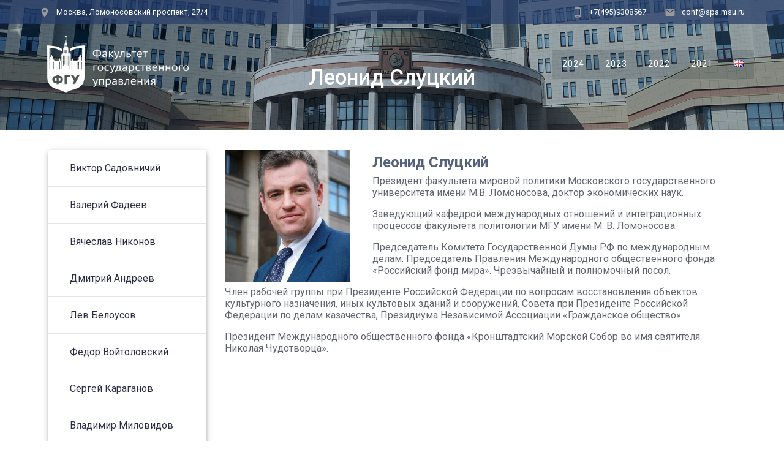

--- FILE ---
content_type: text/html; charset=UTF-8
request_url: https://conf.spa.msu.ru/participants/leonid-sluczkij/
body_size: 16493
content:
<!DOCTYPE html>
<html lang="ru-RU">
<head>
    <meta charset="UTF-8">
    <meta name="viewport" content="width=device-width, initial-scale=1">
    <link rel="profile" href="http://gmpg.org/xfn/11">

    <title>Леонид Слуцкий &#8212; XXII МЕЖДУНАРОДНАЯ КОНФЕРЕНЦИЯ</title>
<meta name='robots' content='max-image-preview:large' />
<link rel='dns-prefetch' href='//fonts.googleapis.com' />
<link href='https://fonts.gstatic.com' crossorigin rel='preconnect' />
<link rel="alternate" title="oEmbed (JSON)" type="application/json+oembed" href="https://conf.spa.msu.ru/wp-json/oembed/1.0/embed?url=https%3A%2F%2Fconf.spa.msu.ru%2Fparticipants%2Fleonid-sluczkij%2F&#038;lang=ru" />
<link rel="alternate" title="oEmbed (XML)" type="text/xml+oembed" href="https://conf.spa.msu.ru/wp-json/oembed/1.0/embed?url=https%3A%2F%2Fconf.spa.msu.ru%2Fparticipants%2Fleonid-sluczkij%2F&#038;format=xml&#038;lang=ru" />
<style id='wp-img-auto-sizes-contain-inline-css' type='text/css'>
img:is([sizes=auto i],[sizes^="auto," i]){contain-intrinsic-size:3000px 1500px}
/*# sourceURL=wp-img-auto-sizes-contain-inline-css */
</style>
<style id='wp-emoji-styles-inline-css' type='text/css'>

	img.wp-smiley, img.emoji {
		display: inline !important;
		border: none !important;
		box-shadow: none !important;
		height: 1em !important;
		width: 1em !important;
		margin: 0 0.07em !important;
		vertical-align: -0.1em !important;
		background: none !important;
		padding: 0 !important;
	}
/*# sourceURL=wp-emoji-styles-inline-css */
</style>
<link rel='stylesheet' id='wp-block-library-css' href='https://conf.spa.msu.ru/wp-includes/css/dist/block-library/style.min.css?ver=6.9' type='text/css' media='all' />
<style id='global-styles-inline-css' type='text/css'>
:root{--wp--preset--aspect-ratio--square: 1;--wp--preset--aspect-ratio--4-3: 4/3;--wp--preset--aspect-ratio--3-4: 3/4;--wp--preset--aspect-ratio--3-2: 3/2;--wp--preset--aspect-ratio--2-3: 2/3;--wp--preset--aspect-ratio--16-9: 16/9;--wp--preset--aspect-ratio--9-16: 9/16;--wp--preset--color--black: #000000;--wp--preset--color--cyan-bluish-gray: #abb8c3;--wp--preset--color--white: #ffffff;--wp--preset--color--pale-pink: #f78da7;--wp--preset--color--vivid-red: #cf2e2e;--wp--preset--color--luminous-vivid-orange: #ff6900;--wp--preset--color--luminous-vivid-amber: #fcb900;--wp--preset--color--light-green-cyan: #7bdcb5;--wp--preset--color--vivid-green-cyan: #00d084;--wp--preset--color--pale-cyan-blue: #8ed1fc;--wp--preset--color--vivid-cyan-blue: #0693e3;--wp--preset--color--vivid-purple: #9b51e0;--wp--preset--gradient--vivid-cyan-blue-to-vivid-purple: linear-gradient(135deg,rgb(6,147,227) 0%,rgb(155,81,224) 100%);--wp--preset--gradient--light-green-cyan-to-vivid-green-cyan: linear-gradient(135deg,rgb(122,220,180) 0%,rgb(0,208,130) 100%);--wp--preset--gradient--luminous-vivid-amber-to-luminous-vivid-orange: linear-gradient(135deg,rgb(252,185,0) 0%,rgb(255,105,0) 100%);--wp--preset--gradient--luminous-vivid-orange-to-vivid-red: linear-gradient(135deg,rgb(255,105,0) 0%,rgb(207,46,46) 100%);--wp--preset--gradient--very-light-gray-to-cyan-bluish-gray: linear-gradient(135deg,rgb(238,238,238) 0%,rgb(169,184,195) 100%);--wp--preset--gradient--cool-to-warm-spectrum: linear-gradient(135deg,rgb(74,234,220) 0%,rgb(151,120,209) 20%,rgb(207,42,186) 40%,rgb(238,44,130) 60%,rgb(251,105,98) 80%,rgb(254,248,76) 100%);--wp--preset--gradient--blush-light-purple: linear-gradient(135deg,rgb(255,206,236) 0%,rgb(152,150,240) 100%);--wp--preset--gradient--blush-bordeaux: linear-gradient(135deg,rgb(254,205,165) 0%,rgb(254,45,45) 50%,rgb(107,0,62) 100%);--wp--preset--gradient--luminous-dusk: linear-gradient(135deg,rgb(255,203,112) 0%,rgb(199,81,192) 50%,rgb(65,88,208) 100%);--wp--preset--gradient--pale-ocean: linear-gradient(135deg,rgb(255,245,203) 0%,rgb(182,227,212) 50%,rgb(51,167,181) 100%);--wp--preset--gradient--electric-grass: linear-gradient(135deg,rgb(202,248,128) 0%,rgb(113,206,126) 100%);--wp--preset--gradient--midnight: linear-gradient(135deg,rgb(2,3,129) 0%,rgb(40,116,252) 100%);--wp--preset--font-size--small: 13px;--wp--preset--font-size--medium: 20px;--wp--preset--font-size--large: 36px;--wp--preset--font-size--x-large: 42px;--wp--preset--spacing--20: 0.44rem;--wp--preset--spacing--30: 0.67rem;--wp--preset--spacing--40: 1rem;--wp--preset--spacing--50: 1.5rem;--wp--preset--spacing--60: 2.25rem;--wp--preset--spacing--70: 3.38rem;--wp--preset--spacing--80: 5.06rem;--wp--preset--shadow--natural: 6px 6px 9px rgba(0, 0, 0, 0.2);--wp--preset--shadow--deep: 12px 12px 50px rgba(0, 0, 0, 0.4);--wp--preset--shadow--sharp: 6px 6px 0px rgba(0, 0, 0, 0.2);--wp--preset--shadow--outlined: 6px 6px 0px -3px rgb(255, 255, 255), 6px 6px rgb(0, 0, 0);--wp--preset--shadow--crisp: 6px 6px 0px rgb(0, 0, 0);}:where(.is-layout-flex){gap: 0.5em;}:where(.is-layout-grid){gap: 0.5em;}body .is-layout-flex{display: flex;}.is-layout-flex{flex-wrap: wrap;align-items: center;}.is-layout-flex > :is(*, div){margin: 0;}body .is-layout-grid{display: grid;}.is-layout-grid > :is(*, div){margin: 0;}:where(.wp-block-columns.is-layout-flex){gap: 2em;}:where(.wp-block-columns.is-layout-grid){gap: 2em;}:where(.wp-block-post-template.is-layout-flex){gap: 1.25em;}:where(.wp-block-post-template.is-layout-grid){gap: 1.25em;}.has-black-color{color: var(--wp--preset--color--black) !important;}.has-cyan-bluish-gray-color{color: var(--wp--preset--color--cyan-bluish-gray) !important;}.has-white-color{color: var(--wp--preset--color--white) !important;}.has-pale-pink-color{color: var(--wp--preset--color--pale-pink) !important;}.has-vivid-red-color{color: var(--wp--preset--color--vivid-red) !important;}.has-luminous-vivid-orange-color{color: var(--wp--preset--color--luminous-vivid-orange) !important;}.has-luminous-vivid-amber-color{color: var(--wp--preset--color--luminous-vivid-amber) !important;}.has-light-green-cyan-color{color: var(--wp--preset--color--light-green-cyan) !important;}.has-vivid-green-cyan-color{color: var(--wp--preset--color--vivid-green-cyan) !important;}.has-pale-cyan-blue-color{color: var(--wp--preset--color--pale-cyan-blue) !important;}.has-vivid-cyan-blue-color{color: var(--wp--preset--color--vivid-cyan-blue) !important;}.has-vivid-purple-color{color: var(--wp--preset--color--vivid-purple) !important;}.has-black-background-color{background-color: var(--wp--preset--color--black) !important;}.has-cyan-bluish-gray-background-color{background-color: var(--wp--preset--color--cyan-bluish-gray) !important;}.has-white-background-color{background-color: var(--wp--preset--color--white) !important;}.has-pale-pink-background-color{background-color: var(--wp--preset--color--pale-pink) !important;}.has-vivid-red-background-color{background-color: var(--wp--preset--color--vivid-red) !important;}.has-luminous-vivid-orange-background-color{background-color: var(--wp--preset--color--luminous-vivid-orange) !important;}.has-luminous-vivid-amber-background-color{background-color: var(--wp--preset--color--luminous-vivid-amber) !important;}.has-light-green-cyan-background-color{background-color: var(--wp--preset--color--light-green-cyan) !important;}.has-vivid-green-cyan-background-color{background-color: var(--wp--preset--color--vivid-green-cyan) !important;}.has-pale-cyan-blue-background-color{background-color: var(--wp--preset--color--pale-cyan-blue) !important;}.has-vivid-cyan-blue-background-color{background-color: var(--wp--preset--color--vivid-cyan-blue) !important;}.has-vivid-purple-background-color{background-color: var(--wp--preset--color--vivid-purple) !important;}.has-black-border-color{border-color: var(--wp--preset--color--black) !important;}.has-cyan-bluish-gray-border-color{border-color: var(--wp--preset--color--cyan-bluish-gray) !important;}.has-white-border-color{border-color: var(--wp--preset--color--white) !important;}.has-pale-pink-border-color{border-color: var(--wp--preset--color--pale-pink) !important;}.has-vivid-red-border-color{border-color: var(--wp--preset--color--vivid-red) !important;}.has-luminous-vivid-orange-border-color{border-color: var(--wp--preset--color--luminous-vivid-orange) !important;}.has-luminous-vivid-amber-border-color{border-color: var(--wp--preset--color--luminous-vivid-amber) !important;}.has-light-green-cyan-border-color{border-color: var(--wp--preset--color--light-green-cyan) !important;}.has-vivid-green-cyan-border-color{border-color: var(--wp--preset--color--vivid-green-cyan) !important;}.has-pale-cyan-blue-border-color{border-color: var(--wp--preset--color--pale-cyan-blue) !important;}.has-vivid-cyan-blue-border-color{border-color: var(--wp--preset--color--vivid-cyan-blue) !important;}.has-vivid-purple-border-color{border-color: var(--wp--preset--color--vivid-purple) !important;}.has-vivid-cyan-blue-to-vivid-purple-gradient-background{background: var(--wp--preset--gradient--vivid-cyan-blue-to-vivid-purple) !important;}.has-light-green-cyan-to-vivid-green-cyan-gradient-background{background: var(--wp--preset--gradient--light-green-cyan-to-vivid-green-cyan) !important;}.has-luminous-vivid-amber-to-luminous-vivid-orange-gradient-background{background: var(--wp--preset--gradient--luminous-vivid-amber-to-luminous-vivid-orange) !important;}.has-luminous-vivid-orange-to-vivid-red-gradient-background{background: var(--wp--preset--gradient--luminous-vivid-orange-to-vivid-red) !important;}.has-very-light-gray-to-cyan-bluish-gray-gradient-background{background: var(--wp--preset--gradient--very-light-gray-to-cyan-bluish-gray) !important;}.has-cool-to-warm-spectrum-gradient-background{background: var(--wp--preset--gradient--cool-to-warm-spectrum) !important;}.has-blush-light-purple-gradient-background{background: var(--wp--preset--gradient--blush-light-purple) !important;}.has-blush-bordeaux-gradient-background{background: var(--wp--preset--gradient--blush-bordeaux) !important;}.has-luminous-dusk-gradient-background{background: var(--wp--preset--gradient--luminous-dusk) !important;}.has-pale-ocean-gradient-background{background: var(--wp--preset--gradient--pale-ocean) !important;}.has-electric-grass-gradient-background{background: var(--wp--preset--gradient--electric-grass) !important;}.has-midnight-gradient-background{background: var(--wp--preset--gradient--midnight) !important;}.has-small-font-size{font-size: var(--wp--preset--font-size--small) !important;}.has-medium-font-size{font-size: var(--wp--preset--font-size--medium) !important;}.has-large-font-size{font-size: var(--wp--preset--font-size--large) !important;}.has-x-large-font-size{font-size: var(--wp--preset--font-size--x-large) !important;}
/*# sourceURL=global-styles-inline-css */
</style>

<style id='classic-theme-styles-inline-css' type='text/css'>
/*! This file is auto-generated */
.wp-block-button__link{color:#fff;background-color:#32373c;border-radius:9999px;box-shadow:none;text-decoration:none;padding:calc(.667em + 2px) calc(1.333em + 2px);font-size:1.125em}.wp-block-file__button{background:#32373c;color:#fff;text-decoration:none}
/*# sourceURL=/wp-includes/css/classic-themes.min.css */
</style>
<link rel='stylesheet' id='contact-form-7-css' href='https://conf.spa.msu.ru/wp-content/plugins/contact-form-7/includes/css/styles.css?ver=6.1.4' type='text/css' media='all' />
<link rel='stylesheet' id='wpdm-fonticon-css' href='https://conf.spa.msu.ru/wp-content/plugins/download-manager/assets/wpdm-iconfont/css/wpdm-icons.css?ver=6.9' type='text/css' media='all' />
<link rel='stylesheet' id='wpdm-front-css' href='https://conf.spa.msu.ru/wp-content/plugins/download-manager/assets/css/front.min.css?ver=3.3.46' type='text/css' media='all' />
<link rel='stylesheet' id='wpdm-front-dark-css' href='https://conf.spa.msu.ru/wp-content/plugins/download-manager/assets/css/front-dark.min.css?ver=3.3.46' type='text/css' media='all' />
<link rel='stylesheet' id='wordpress-file-upload-style-css' href='https://conf.spa.msu.ru/wp-content/plugins/wp-file-upload/css/wordpress_file_upload_style.css?ver=6.9' type='text/css' media='all' />
<link rel='stylesheet' id='wordpress-file-upload-style-safe-css' href='https://conf.spa.msu.ru/wp-content/plugins/wp-file-upload/css/wordpress_file_upload_style_safe.css?ver=6.9' type='text/css' media='all' />
<link rel='stylesheet' id='wordpress-file-upload-adminbar-style-css' href='https://conf.spa.msu.ru/wp-content/plugins/wp-file-upload/css/wordpress_file_upload_adminbarstyle.css?ver=6.9' type='text/css' media='all' />
<link rel='stylesheet' id='jquery-ui-css-css' href='https://conf.spa.msu.ru/wp-content/plugins/wp-file-upload/vendor/jquery/jquery-ui.min.css?ver=6.9' type='text/css' media='all' />
<link rel='stylesheet' id='jquery-ui-timepicker-addon-css-css' href='https://conf.spa.msu.ru/wp-content/plugins/wp-file-upload/vendor/jquery/jquery-ui-timepicker-addon.min.css?ver=6.9' type='text/css' media='all' />
<link rel='stylesheet' id='materialis-style-css' href='https://conf.spa.msu.ru/wp-content/themes/materialis/style.min.css?ver=1.1.50' type='text/css' media='all' />
<style id='materialis-style-inline-css' type='text/css'>
img.logo.dark, img.custom-logo{width:auto;max-height:110px;}
/*# sourceURL=materialis-style-inline-css */
</style>
<link rel='stylesheet' id='materialis-material-icons-css' href='https://conf.spa.msu.ru/wp-content/themes/materialis/assets/css/material-icons.min.css?ver=1.1.50' type='text/css' media='all' />
<link rel='stylesheet' id='materialis-style-bundle-css' href='https://conf.spa.msu.ru/wp-content/themes/materialis/assets/css/theme.bundle.min.css?ver=1.1.50' type='text/css' media='all' />
<link rel='stylesheet' id='materialis-fonts-css'  data-href='https://fonts.googleapis.com/css?family=Roboto:300,300italic,400,400italic,500,500italic,700,700italic,900,900italic%7CPlayfair%20Display:400,400italic,700,700italic&#038;subset=latin,latin-ext' type='text/css' media='all' />
<link rel='stylesheet' id='kirki-styles-materialis-css' href='https://conf.spa.msu.ru/wp-content/themes/materialis/customizer/kirki/assets/css/kirki-styles.css' type='text/css' media='all' />
<style id='kirki-styles-materialis-inline-css' type='text/css'>
/** cached kirki style */.header{background-position:center center;}.header-homepage-arrow{font-size:50px !important;bottom:20px !important;background:rgba(255,255,255,0);}.header-homepage-arrow > i{width:50px;height:50px;color:#ffffff;}.header.color-overlay:before{background:#02243B;}.header .background-overlay,.header.color-overlay::before{opacity:0.38;}.header-homepage .hero-title{color:#ffffff;background:rgba(255,255,255,0.7);padding-top:15px;padding-bottom:15px;padding-left:30px;padding-right:30px;-webkit-border-radius:8px;-moz-border-radius:8px;border-radius:8px;}.header-homepage .header-description-row{padding-top:4%;padding-bottom:14%;}.inner-header-description{padding-top:0%;padding-bottom:4%;}@media (min-width: 768px){.materialis-front-page.overlap-first-section .header-homepage{padding-bottom:56px;}.materialis-front-page.overlap-first-section .page-content div[data-overlap]:first-of-type > div:not([class*="section-separator"]) {margin-top:-56px;}}@media screen and (max-width:767px){.header-homepage .header-description-row{padding-top:4%;padding-bottom:4%;}}@media only screen and (min-width: 768px){.header-content .align-holder{width:85%!important;}.inner-header-description{text-align:center!important;}}
/*# sourceURL=kirki-styles-materialis-inline-css */
</style>
<script type="text/javascript" src="https://conf.spa.msu.ru/wp-includes/js/jquery/jquery.min.js?ver=3.7.1" id="jquery-core-js"></script>
<script type="text/javascript" id="jquery-core-js-after">
/* <![CDATA[ */
MaterialisTheme = {"blog_posts_as_masonry_grid":true}
//# sourceURL=jquery-core-js-after
/* ]]> */
</script>
<script type="text/javascript" src="https://conf.spa.msu.ru/wp-includes/js/jquery/jquery-migrate.min.js?ver=3.4.1" id="jquery-migrate-js"></script>
<script type="text/javascript" id="jquery-js-after">
/* <![CDATA[ */
    
        (function ($) {
            function setHeaderTopSpacing() {
                $('.header-wrapper .header,.header-wrapper .header-homepage').css({
                    'padding-top': $('.header-top').height()
                });

             setTimeout(function() {
                  var headerTop = document.querySelector('.header-top');
                  var headers = document.querySelectorAll('.header-wrapper .header,.header-wrapper .header-homepage');

                  for (var i = 0; i < headers.length; i++) {
                      var item = headers[i];
                      item.style.paddingTop = headerTop.getBoundingClientRect().height + "px";
                  }

                    var languageSwitcher = document.querySelector('.materialis-language-switcher');

                    if(languageSwitcher){
                        languageSwitcher.style.top = "calc( " +  headerTop.getBoundingClientRect().height + "px + 1rem)" ;
                    }
                    
                }, 100);

            }

            jQuery(window).on('resize orientationchange', setHeaderTopSpacing);
            window.materialisSetHeaderTopSpacing = setHeaderTopSpacing

        })(jQuery);
    
    
//# sourceURL=jquery-js-after
/* ]]> */
</script>
<script type="text/javascript" src="https://conf.spa.msu.ru/wp-content/plugins/download-manager/assets/js/wpdm.min.js?ver=6.9" id="wpdm-frontend-js-js"></script>
<script type="text/javascript" id="wpdm-frontjs-js-extra">
/* <![CDATA[ */
var wpdm_url = {"home":"https://conf.spa.msu.ru/","site":"https://conf.spa.msu.ru/","ajax":"https://conf.spa.msu.ru/wp-admin/admin-ajax.php"};
var wpdm_js = {"spinner":"\u003Ci class=\"wpdm-icon wpdm-sun wpdm-spin\"\u003E\u003C/i\u003E","client_id":"65276e3ee478fb7ced77f36c906003f7"};
var wpdm_strings = {"pass_var":"\u041f\u0430\u0440\u043e\u043b\u044c \u043f\u043e\u0434\u0442\u0432\u0435\u0440\u0436\u0434\u0451\u043d!","pass_var_q":"\u0414\u043b\u044f \u043d\u0430\u0447\u0430\u043b\u0430 \u0437\u0430\u0433\u0440\u0443\u0437\u043a\u0438 \u0449\u0451\u043b\u043a\u043d\u0438\u0442\u0435 \u043f\u043e \u043a\u043d\u043e\u043f\u043a\u0435 \u043d\u0438\u0436\u0435.","start_dl":"\u041d\u0430\u0447\u0430\u0442\u044c \u0441\u043a\u0430\u0447\u0438\u0432\u0430\u043d\u0438\u0435"};
//# sourceURL=wpdm-frontjs-js-extra
/* ]]> */
</script>
<script type="text/javascript" src="https://conf.spa.msu.ru/wp-content/plugins/download-manager/assets/js/front.min.js?ver=3.3.46" id="wpdm-frontjs-js"></script>
<script type="text/javascript" src="https://conf.spa.msu.ru/wp-content/plugins/wp-file-upload/js/wordpress_file_upload_functions.js?ver=6.9" id="wordpress_file_upload_script-js"></script>
<script type="text/javascript" src="https://conf.spa.msu.ru/wp-includes/js/jquery/ui/core.min.js?ver=1.13.3" id="jquery-ui-core-js"></script>
<script type="text/javascript" src="https://conf.spa.msu.ru/wp-includes/js/jquery/ui/datepicker.min.js?ver=1.13.3" id="jquery-ui-datepicker-js"></script>
<script type="text/javascript" id="jquery-ui-datepicker-js-after">
/* <![CDATA[ */
jQuery(function(jQuery){jQuery.datepicker.setDefaults({"closeText":"\u0417\u0430\u043a\u0440\u044b\u0442\u044c","currentText":"\u0421\u0435\u0433\u043e\u0434\u043d\u044f","monthNames":["\u042f\u043d\u0432\u0430\u0440\u044c","\u0424\u0435\u0432\u0440\u0430\u043b\u044c","\u041c\u0430\u0440\u0442","\u0410\u043f\u0440\u0435\u043b\u044c","\u041c\u0430\u0439","\u0418\u044e\u043d\u044c","\u0418\u044e\u043b\u044c","\u0410\u0432\u0433\u0443\u0441\u0442","\u0421\u0435\u043d\u0442\u044f\u0431\u0440\u044c","\u041e\u043a\u0442\u044f\u0431\u0440\u044c","\u041d\u043e\u044f\u0431\u0440\u044c","\u0414\u0435\u043a\u0430\u0431\u0440\u044c"],"monthNamesShort":["\u042f\u043d\u0432","\u0424\u0435\u0432","\u041c\u0430\u0440","\u0410\u043f\u0440","\u041c\u0430\u0439","\u0418\u044e\u043d","\u0418\u044e\u043b","\u0410\u0432\u0433","\u0421\u0435\u043d","\u041e\u043a\u0442","\u041d\u043e\u044f","\u0414\u0435\u043a"],"nextText":"\u0414\u0430\u043b\u0435\u0435","prevText":"\u041d\u0430\u0437\u0430\u0434","dayNames":["\u0412\u043e\u0441\u043a\u0440\u0435\u0441\u0435\u043d\u044c\u0435","\u041f\u043e\u043d\u0435\u0434\u0435\u043b\u044c\u043d\u0438\u043a","\u0412\u0442\u043e\u0440\u043d\u0438\u043a","\u0421\u0440\u0435\u0434\u0430","\u0427\u0435\u0442\u0432\u0435\u0440\u0433","\u041f\u044f\u0442\u043d\u0438\u0446\u0430","\u0421\u0443\u0431\u0431\u043e\u0442\u0430"],"dayNamesShort":["\u0412\u0441","\u041f\u043d","\u0412\u0442","\u0421\u0440","\u0427\u0442","\u041f\u0442","\u0421\u0431"],"dayNamesMin":["\u0412\u0441","\u041f\u043d","\u0412\u0442","\u0421\u0440","\u0427\u0442","\u041f\u0442","\u0421\u0431"],"dateFormat":"dd.mm.yy","firstDay":1,"isRTL":false});});
//# sourceURL=jquery-ui-datepicker-js-after
/* ]]> */
</script>
<script type="text/javascript" src="https://conf.spa.msu.ru/wp-content/plugins/wp-file-upload/vendor/jquery/jquery-ui-timepicker-addon.min.js?ver=6.9" id="jquery-ui-timepicker-addon-js-js"></script>
<link rel="https://api.w.org/" href="https://conf.spa.msu.ru/wp-json/" /><link rel="alternate" title="JSON" type="application/json" href="https://conf.spa.msu.ru/wp-json/wp/v2/pages/4495" /><meta name="generator" content="WordPress 6.9" />
<link rel="canonical" href="https://conf.spa.msu.ru/participants/leonid-sluczkij/" />
<link rel='shortlink' href='https://conf.spa.msu.ru/?p=4495' />
    <script type="text/javascript" data-name="async-styles">
        (function () {
            var links = document.querySelectorAll('link[data-href]');
            for (var i = 0; i < links.length; i++) {
                var item = links[i];
                item.href = item.getAttribute('data-href')
            }
        })();
    </script>
    <style type="text/css" id="custom-background-css">
body.custom-background { background-color: #ffffff; }
</style>
	<link rel="icon" href="https://conf.spa.msu.ru/wp-content/uploads/cropped-slider01-1-32x32.jpg" sizes="32x32" />
<link rel="icon" href="https://conf.spa.msu.ru/wp-content/uploads/cropped-slider01-1-192x192.jpg" sizes="192x192" />
<link rel="apple-touch-icon" href="https://conf.spa.msu.ru/wp-content/uploads/cropped-slider01-1-180x180.jpg" />
<meta name="msapplication-TileImage" content="https://conf.spa.msu.ru/wp-content/uploads/cropped-slider01-1-270x270.jpg" />
		<style type="text/css" id="wp-custom-css">
			body {
	font-family: Roboto,sans-serif;
	color: #60656f;
}
.p, body, html {
	font-size: 1.0em !important;
	line-height: 1.2rem;
}
.header-homepage .hero-title {
	color: #ffffff;
	background: rgba(37, 61, 106, 0.7);
	padding-top: 15px;
	padding-bottom: 15px;
	padding-left: 30px;
	padding-right: 30px;
	-webkit-border-radius: 8px;
	-moz-border-radius: 8px;
	border-radius: 8px;
}
.box-padding-tb-medium {
	padding-top: 20px;
	padding-bottom: 0px;
}
i.mdi.icon.reverse.color1, img.icon.reverse.color1 {
	background-color: #1c67aa !important;
}
div.content-center-sm [data-type="group"], div.content-center-sm h1, div.content-center-sm h2, div.content-center-sm h3, div.content-center-sm h4, div.content-center-sm h5, div.content-center-sm h6, div.content-center-sm img, div.content-center-sm p {
	text-align: center;
	margin-left: auto;
	margin-right: auto;
	line-height: 0.8em !important;
}
.page-content .content-section a.button, .page-content .content-section a.link {
	margin-right: 3px;
	max-width: 100%;
	margin-top: 0.2em !important;
}
.materialis-content-padding #page > .page-content, .materialis-front-page #page > .blog-page, .materialis-inner-page #page > .page-content {
	padding-top: 2rem;
	padding-bottom: 2rem;
}
.page-content .content-section a.button, .page-content .content-section a.link {
	margin-right: 3px;
	max-width: 100%;
	margin-top: 1em;
}
.footer-contact-boxes {
	background-color: #113f68 !important;
	color: #fff;
}
.button.white.outline, input[type="submit"].white.outline {
	background-color: #2169a8a1;
	border-style: solid;
}
.lead {
	font-size: 1.1rem;
	line-height: 1.4rem;
	color: #25272b;
	font-weight: 300;
	text-indent: 2em;
}
.section-title-col {
	max-width: 99%;
}
.section-title-col {
	box-sizing: border-box;
	-moz-flex-grow: 0;
	flex-grow: 0;
	flex-shrink: 0;
	padding-right: 15px;
	padding-left: 15px;
	flex-basis: 98%;
	max-width: 98%;
}
.content-section.content-section-spacing-large {
	padding-top: 1em;
	padding-bottom: 1em;
}
.content-section.content-section-spacing {
	padding-top: 1em;
	padding-bottom: 1em;
}
.button.color-white {
	background-color: #ff8f00b3;
}
.button.color-white:hover {
	background-color: #ff8f00;
}
h1, h1.title, h2, h3, h4, h5, h6 {
	font-family: Roboto,sans-serif;
	font-weight: 400;
	color: #54617a;
	text-rendering: optimizeLegibility;
	margin-top: 0.0em;
	margin-bottom: 0.4em;
}
.iron-audioplayer .track-title, .iron-audioplayer .album-title {
	text-align: center !important;
	font-size: 1.8em;
	line-height: 1.2;
}
h1.hero-title {
	color: #fff;
	margin-bottom: 1.1rem;
	font-size: 2.2rem;
	font-weight: 500;
	line-height: 100%;
	letter-spacing: normal;
	max-width: 100%;
}
.h4, h4 {
	font-size: 1.5rem;
	line-height: 1.4rem;
	font-weight: 400;
	letter-spacing: 0x;
}
.sidebar .widget ul li {
	text-transform: none;
}
.multi-checkbox-limit-reach {
	color: red;
	margin-top: 5px;
	display: inline-block;
	width: 100%;
	font-size: 0.54em;
}
.h3, h3 {
	font-size: 1.6em !important;
	line-height: 1.5rem !important;
	font-weight: 400;
	letter-spacing: 0x;
}
.team-1m .description-container > :last-child.social-icons-group {
	margin-top: 0px;
}
div.content-center-sm [data-type="group"], div.content-center-sm h1, div.content-center-sm h2, div.content-center-sm h3, div.content-center-sm h4, div.content-center-sm h5, div.content-center-sm h6, div.content-center-sm img, div.content-center-sm p {
	text-align: center;
	margin-left: auto;
	margin-right: auto;
	line-height: 1.1em;
}
.testimonials-4m .image-90 {
	max-height: 180px;
	max-width: 180px;
}
div #testimonials-1 {
	background-color: #f5fafd;
	background-image: url('https://conf.spa.msu.ru/wp-content/uploads/cropped-cropped-cropped-mgu-scaled-1.jpg');
	background-size: cover;
	background-position: center top;
}
div #testimonials-1 h2 {
	color: white;
}
div #contact-1 .card {
	padding: 8px 8px;
	background-color: #fff0 !important;
}
div #cta-1 {
	background-color: #195a93 !important;
}
.footer-contact-boxes .col-sm-3 {
	padding-top: 2em;
	padding-bottom: 1em;
}
.header-top-bar {
	background-color: rgba(37, 61, 106, 0.7) !important;
	padding-left: 5%;
	padding-right: 5%;
}
.content-section a.link {
	margin-bottom: 1rem;
	font-size: 1.1em;
	font-weight: 500;
}
.content-section p {
	display: block;
	font-size: 1em;
	line-height: 1.2;
}
h3 a {
	font-family: Roboto,sans-serif;
	font-weight: 400;
	color: #6193f2;
	text-rendering: optimizeLegibility;
	margin-top: 0.0em;
	margin-bottom: 0.0em;
	text-decoration: underline !important;
}
.sidebar .widget ul li:last-of-type {
	border-bottom: none;
	background: #f5f5ff;
}
#mainmenu_container {
	display: flex;
	background: #05111c21;
}
ul.dropdown-menu li a {
	display: block;
	text-decoration: none;
	white-space: break-spaces;
	color: inherit;
	position: relative;
	overflow: hidden;
	padding: .9em;
}
ul.dropdown-menu li li a {
	--mdc-ripple-fg-size: 0;
	--mdc-ripple-left: 0;
	--mdc-ripple-top: 0;
	--mdc-ripple-fg-scale: 1;
	--mdc-ripple-fg-translate-end: 0;
	--mdc-ripple-fg-translate-start: 0;
	-webkit-tap-highlight-color: transparent;
	will-change: transform,opacity;
	padding: 0.4em 1em;
	line-height: 1em;
	font-size: 0.8em;
}
ul.dropdown-menu ul {
	box-shadow: 0 3px 1px -2px rgba(0,0,0,.2),0 2px 2px 0 rgba(0,0,0,.14),0 1px 5px 0 rgba(0,0,0,.12);
	background-color: #fff;
	/* background-color: var(--mdc-theme-background,#fff); */
	display: block;
	position: absolute;
	box-sizing: border-box;
	min-width: 170px;
	max-width: auto;
	max-height: auto;
	margin: 0;
	-webkit-transform: scale(1);
	transform: scale(1);
	-webkit-transform-origin: top left;
	transform-origin: top left;
	border-radius: 3px;
	opacity: 0;
	white-space: nowrap;
	overflow-x: hidden;
	overflow-y: auto;
	z-index: 4;
	transition: all .2s linear;
	padding: 8px 0;
}
.mdc-elevation--z3 {
	box-shadow: none;
	font-size: 0.4em;
}		</style>
		<meta name="generator" content="WordPress Download Manager 3.3.46" />
                <style>
        /* WPDM Link Template Styles */        </style>
                <style>

            :root {
                --color-primary: #4a8eff;
                --color-primary-rgb: 74, 142, 255;
                --color-primary-hover: #5998ff;
                --color-primary-active: #3281ff;
                --clr-sec: #6c757d;
                --clr-sec-rgb: 108, 117, 125;
                --clr-sec-hover: #6c757d;
                --clr-sec-active: #6c757d;
                --color-secondary: #6c757d;
                --color-secondary-rgb: 108, 117, 125;
                --color-secondary-hover: #6c757d;
                --color-secondary-active: #6c757d;
                --color-success: #018e11;
                --color-success-rgb: 1, 142, 17;
                --color-success-hover: #0aad01;
                --color-success-active: #0c8c01;
                --color-info: #2CA8FF;
                --color-info-rgb: 44, 168, 255;
                --color-info-hover: #2CA8FF;
                --color-info-active: #2CA8FF;
                --color-warning: #FFB236;
                --color-warning-rgb: 255, 178, 54;
                --color-warning-hover: #FFB236;
                --color-warning-active: #FFB236;
                --color-danger: #ff5062;
                --color-danger-rgb: 255, 80, 98;
                --color-danger-hover: #ff5062;
                --color-danger-active: #ff5062;
                --color-green: #30b570;
                --color-blue: #0073ff;
                --color-purple: #8557D3;
                --color-red: #ff5062;
                --color-muted: rgba(69, 89, 122, 0.6);
                --wpdm-font: "Sen", -apple-system, BlinkMacSystemFont, "Segoe UI", Roboto, Helvetica, Arial, sans-serif, "Apple Color Emoji", "Segoe UI Emoji", "Segoe UI Symbol";
            }

            .wpdm-download-link.btn.btn-primary {
                border-radius: 4px;
            }


        </style>
        	<style id="page-content-custom-styles">
			</style>
	    <style data-name="background-content-colors">
        .materialis-front-page .content.blog-page,
        .materialis-inner-page .page-content,
        .materialis-inner-page .content,
        .materialis-front-page.materialis-content-padding .page-content {
            background-color: #ffffff;
        }
    </style>
    </head>

<body class="wp-singular page-template page-template-page-templates page-template-page-with-left-sidebar page-template-page-templatespage-with-left-sidebar-php page page-id-4495 page-child parent-pageid-3319 custom-background wp-custom-logo wp-theme-materialis overlap-first-section materialis-inner-page">
    <style>
        .screen-reader-text[href="#page-content"]:focus {
            background-color: #f1f1f1;
            border-radius: 3px;
            box-shadow: 0 0 2px 2px rgba(0, 0, 0, 0.6);
            clip: auto !important;
            clip-path: none;
            color: #21759b;
           
        }
    </style>
    <a class="skip-link screen-reader-text" href="#page-content">Перейти к контенту</a>
    <div id="page-top" class="header-top">
            <div class="header-top-bar ">
            <div class="">
                <div class="header-top-bar-inner row middle-xs start-xs ">
                        <div class="header-top-bar-area  col-xs area-left">
                <div class="top-bar-field" data-type="group"  data-dynamic-mod="true">
            <i class="mdi mdi-map-marker"></i>
            <span>Москва, Ломоносовский проспект, 27/4 </span>
        </div>
            </div>
                            <div class="header-top-bar-area  col-xs-fit area-right">
                <div class="top-bar-field" data-type="group"  data-dynamic-mod="true">
            <i class="mdi mdi-cellphone-android"></i>
            <span>+7(495)9308567</span>
        </div>
                <div class="top-bar-field" data-type="group"  data-dynamic-mod="true">
            <i class="mdi mdi-email"></i>
            <span>conf@spa.msu.ru</span>
        </div>
            </div>
                    </div>
            </div>
        </div>
            <div class="navigation-bar  " >
    <div class="navigation-wrapper">
        <div class="row basis-auto">
            <div class="logo_col col-xs col-sm-fit">
                <a href="https://conf.spa.msu.ru/" class="custom-logo-link" rel="home"><img width="1362" height="584" src="https://conf.spa.msu.ru/wp-content/uploads/FGU-logo.png" class="custom-logo" alt="XXII МЕЖДУНАРОДНАЯ КОНФЕРЕНЦИЯ" decoding="async" fetchpriority="high" /></a>            </div>
            <div class="main_menu_col col-xs">
                <div id="mainmenu_container" class="row"><ul id="main_menu" class="material-buttons main-menu dropdown-menu"><li id="menu-item-10696" class="menu-item menu-item-type-post_type menu-item-object-page menu-item-10696"><a href="https://conf.spa.msu.ru/conference2024/">2024</a></li>
<li id="menu-item-4282" class="menu-item menu-item-type-post_type menu-item-object-page menu-item-4282"><a href="https://conf.spa.msu.ru/conference2023/">2023</a></li>
<li id="menu-item-4197" class="menu-item menu-item-type-post_type menu-item-object-page menu-item-4197"><a href="https://conf.spa.msu.ru/conference2022/">2022</a></li>
<li id="menu-item-4065" class="menu-item menu-item-type-post_type menu-item-object-page menu-item-4065"><a href="https://conf.spa.msu.ru/conference2021/">2021</a></li>
<li id="menu-item-3976-en" class="lang-item lang-item-18 lang-item-en no-translation lang-item-first menu-item menu-item-type-custom menu-item-object-custom menu-item-3976-en"><a href="https://conf.spa.msu.ru/en/main/" hreflang="en-GB" lang="en-GB"><img src="[data-uri]" alt="English" width="16" height="11" style="width: 16px; height: 11px;" /></a></li>
</ul></div>    <a href="#" data-component="offcanvas" data-target="#offcanvas-wrapper" data-direction="right" data-width="300px" data-push="false">
        <div class="bubble"></div>
        <i class="mdi mdi-view-sequential"></i>
    </a>
    <div id="offcanvas-wrapper" class="hide force-hide offcanvas-right">
        <div class="offcanvas-top">
            <div class="logo-holder">
                <a href="https://conf.spa.msu.ru/" class="custom-logo-link" rel="home"><img width="1362" height="584" src="https://conf.spa.msu.ru/wp-content/uploads/FGU-logo.png" class="custom-logo" alt="XXII МЕЖДУНАРОДНАЯ КОНФЕРЕНЦИЯ" decoding="async" /></a>            </div>
        </div>
        <div id="offcanvas-menu" class="menu-main-ru-container"><ul id="offcanvas_menu" class="offcanvas_menu"><li class="menu-item menu-item-type-post_type menu-item-object-page menu-item-10696"><a href="https://conf.spa.msu.ru/conference2024/">2024</a></li>
<li class="menu-item menu-item-type-post_type menu-item-object-page menu-item-4282"><a href="https://conf.spa.msu.ru/conference2023/">2023</a></li>
<li class="menu-item menu-item-type-post_type menu-item-object-page menu-item-4197"><a href="https://conf.spa.msu.ru/conference2022/">2022</a></li>
<li class="menu-item menu-item-type-post_type menu-item-object-page menu-item-4065"><a href="https://conf.spa.msu.ru/conference2021/">2021</a></li>
<li class="lang-item lang-item-18 lang-item-en no-translation lang-item-first menu-item menu-item-type-custom menu-item-object-custom menu-item-3976-en"><a href="https://conf.spa.msu.ru/en/main/" hreflang="en-GB" lang="en-GB"><img src="[data-uri]" alt="English" width="16" height="11" style="width: 16px; height: 11px;" /></a></li>
</ul></div>
            </div>
                </div>
        </div>
    </div>
</div>
</div>

<div id="page" class="site">
    <div class="header-wrapper">
        <div  class='header  color-overlay  custom-mobile-image' style='; background-image:url(&quot;https://conf.spa.msu.ru/wp-content/uploads/cropped-slider01-1-3.jpg&quot;); background-color:#6a73da'>
                                        <div class="inner-header-description gridContainer">
        <div class="row header-description-row">
            <div class="col-xs col-xs-12">
                <h1 class="hero-title">
                    Леонид Слуцкий                </h1>
                            </div>

        </div>
    </div>
        <script>
		if (window.materialisSetHeaderTopSpacing) {
			window.materialisSetHeaderTopSpacing();
		}
    </script>
                        </div>
    </div>
<div class="page-content">
    <div class="gridContainer">
        <div class="row">
            <div class="col-xs-12 col-sm-4 col-md-3 page-sidebar-column">
                
<div class="sidebar page-sidebar">
    <div id="advanced_sidebar_menu-2" class="widget advanced-sidebar-menu advanced-sidebar-page mdc-elevation--z5"><!-- advanced-sidebar-menu/core-template --><ul class="child-sidebar-menu" data-level="1"><li class="page_item page-item-3365 menu-item"><a href="https://conf.spa.msu.ru/participants/sadovnichiy/">Виктор Садовничий</a></li>
<li class="page_item page-item-9396 menu-item"><a href="https://conf.spa.msu.ru/participants/valerij-fadeev/">Валерий Фадеев</a></li>
<li class="page_item page-item-3207 menu-item"><a href="https://conf.spa.msu.ru/participants/nikonov/">Вячеслав Никонов</a></li>
<li class="page_item page-item-4338 menu-item"><a href="https://conf.spa.msu.ru/participants/dmitrij-andreev/">Дмитрий Андреев</a></li>
<li class="page_item page-item-4341 menu-item"><a href="https://conf.spa.msu.ru/participants/lev-belousov/">Лев Белоусов</a></li>
<li class="page_item page-item-9126 menu-item"><a href="https://conf.spa.msu.ru/participants/fyodor-vojtolovskij/">Фёдор Войтоловский</a></li>
<li class="page_item page-item-3953 menu-item"><a href="https://conf.spa.msu.ru/participants/sergej-karaganov/">Сергей Караганов</a></li>
<li class="page_item page-item-3957 menu-item"><a href="https://conf.spa.msu.ru/participants/vladimir-milovidov/">Владимир Миловидов</a></li>
<li class="page_item page-item-3265 menu-item"><a href="https://conf.spa.msu.ru/participants/glazyev/">Сергей Глазьев</a></li>
<li class="page_item page-item-4515 menu-item"><a href="https://conf.spa.msu.ru/participants/sergej-glazev2022/">Сергей Глазьев</a></li>
<li class="page_item page-item-9178 menu-item"><a href="https://conf.spa.msu.ru/participants/dmitrij-evstafev/">Дмитрий Евстафьев</a></li>
<li class="page_item page-item-3231 menu-item"><a href="https://conf.spa.msu.ru/participants/gromyko/">Алексей Громыко</a></li>
<li class="page_item page-item-4519 menu-item"><a href="https://conf.spa.msu.ru/participants/nataliya-kozlova/">Наталия Козлова</a></li>
<li class="page_item page-item-3399 menu-item"><a href="https://conf.spa.msu.ru/participants/diskin/">Иосиф Дискин</a></li>
<li class="page_item page-item-10759 menu-item"><a href="https://conf.spa.msu.ru/participants/tcvetkova/">Наталья Цветкова</a></li>
<li class="page_item page-item-3286 menu-item"><a href="https://conf.spa.msu.ru/participants/zagrebin/">Алексей Загребин</a></li>
<li class="page_item page-item-10772 menu-item"><a href="https://conf.spa.msu.ru/participants/mihail-remizov/">Михаил Ремизов</a></li>
<li class="page_item page-item-3243 menu-item"><a href="https://conf.spa.msu.ru/participants/zadorin/">Игорь Задорин</a></li>
<li class="page_item page-item-3253 menu-item"><a href="https://conf.spa.msu.ru/participants/timofeev-ivan/">Иван Тимофеев</a></li>
<li class="page_item page-item-3893 menu-item"><a href="https://conf.spa.msu.ru/participants/aleksej-maslov/">Алексей Маслов</a></li>
<li class="page_item page-item-4348 menu-item"><a href="https://conf.spa.msu.ru/participants/tretyakov/">Виталий Третьяков</a></li>
<li class="page_item page-item-3279 menu-item"><a href="https://conf.spa.msu.ru/participants/kozyrev/">Алексей Козырев</a></li>
<li class="page_item page-item-3891 menu-item"><a href="https://conf.spa.msu.ru/participants/fyodor-lukyanov/">Фёдор Лукьянов</a></li>
<li class="page_item page-item-9254 menu-item"><a href="https://conf.spa.msu.ru/participants/ivan-kusov/">Иван Кусов</a></li>
<li class="page_item page-item-4495 current_page_item menu-item current-menu-item"><a href="https://conf.spa.msu.ru/participants/leonid-sluczkij/" aria-current="page">Леонид Слуцкий</a></li>
<li class="page_item page-item-3274 menu-item"><a href="https://conf.spa.msu.ru/participants/makarkin/">Алексей Макаркин</a></li>
<li class="page_item page-item-3542 menu-item"><a href="https://conf.spa.msu.ru/participants/loginov/">Андрей Логинов</a></li>
<li class="page_item page-item-4497 menu-item"><a href="https://conf.spa.msu.ru/participants/andrej-betin/">Андрей Бетин</a></li>
<li class="page_item page-item-3277 menu-item"><a href="https://conf.spa.msu.ru/participants/sajms/">Дмитрий Саймс</a></li>
<li class="page_item page-item-4499 menu-item"><a href="https://conf.spa.msu.ru/participants/roman-markov/">Роман Марков</a></li>
<li class="page_item page-item-3282 menu-item"><a href="https://conf.spa.msu.ru/participants/tishkov/">Валерий Тишков</a></li>
<li class="page_item page-item-3259 menu-item"><a href="https://conf.spa.msu.ru/participants/fedorov/">Валерий Федоров</a></li>
<li class="page_item page-item-6678 menu-item"><a href="https://conf.spa.msu.ru/participants/konstantin-mogilevskij/">Константин Могилевский</a></li>
<li class="page_item page-item-6920 menu-item"><a href="https://conf.spa.msu.ru/participants/vladislav-kononov/">Владислав Кононов</a></li>
<li class="page_item page-item-2895 menu-item"><a href="https://conf.spa.msu.ru/participants/jan-chung-yuang/">Jan Chung-yuang</a></li>
<li class="page_item page-item-2899 menu-item"><a href="https://conf.spa.msu.ru/participants/dr-norbert-kis/">Norbert Kis</a></li>
</ul><!-- End .child-sidebar-menu --></div></div>
            </div>

            <div class="col-xs-12 col-sm-8 col-md-9">
                <h4><strong data-wp-editing="1"><img decoding="async" class="wp-image-4487  alignleft" src="https://conf.spa.msu.ru/wp-content/uploads/cropped-slutsky-285x300.jpg" alt="" width="205" height="216" srcset="https://conf.spa.msu.ru/wp-content/uploads/cropped-slutsky-285x300.jpg 285w, https://conf.spa.msu.ru/wp-content/uploads/cropped-slutsky.jpg 475w" sizes="(max-width: 205px) 100vw, 205px" /></strong></h4>
<h4><strong>Леонид Слуцкий</strong></h4>
<p>Президент факультета мировой политики Московского государственного университета имени М.В. Ломоносова, доктор экономических наук.</p>
<p>Заведующий кафедрой международных отношений и интеграционных процессов факультета политологии МГУ имени М. В. Ломоносова.</p>
<p>Председатель Комитета Государственной Думы РФ по международным делам. Председатель Правления Международного общественного фонда «Российский фонд мира». Чрезвычайный и полномочный посол.</p>
<p>Член рабочей группы при Президенте Российской Федерации по вопросам восстановления объектов культурного назначения, иных культовых зданий и сооружений, Совета при Президенте Российской Федерации по делам казачества, Президиума Независимой Ассоциации «Гражданское общество».</p>
<p>Президент Международного общественного фонда «Кронштадтский Морской Собор во имя святителя Николая Чудотворца».</p>
<p>&nbsp;</p>
<p>&nbsp;</p>
<p>&nbsp;</p>
<p>&nbsp;</p>
<p>&nbsp;</p>
<p>&nbsp;</p>
            </div>
        </div>
    </div>
</div>
</div>
<div  class='footer footer-contact-boxes  paralax'>
    <div  class='footer-content'>
        <div class="gridContainer">
            <div class="row text-center">
                <div class="col-sm-3">
                        <div data-type="group"  data-dynamic-mod="true">
        <i class="big-icon mdi mdi-pin"></i>
        <p>
            Московский государственный университет имени М.В. Ломоносова
Москва, Ломоносовский проспект, д.27, корп. 4. Шуваловский корпус.
        </p>
    </div>
                    </div>
                <div class="col-sm-3">
                        <div data-type="group"  data-dynamic-mod="true">
        <i class="big-icon mdi mdi-email"></i>
        <p>
            conf@spa.msu.ru<br>
<br>
Искусство управлять великой страной!        </p>
    </div>
                    </div>
                <div class="col-sm-3">
                        <div data-type="group"  data-dynamic-mod="true">
        <i class="big-icon mdi mdi-cellphone-android"></i>
        <p>
            +7(495)9308567
<br>
Информация        </p>
    </div>
                    </div>
                <div class="col-sm-3 footer-bg-accent">
                    <div>
                            <div data-type="group"  data-dynamic-mod="true" class="footer-social-icons">
        
    </div>

                        </div>
                    <p  class="copyright">&copy;&nbsp;&nbsp;2026&nbsp;XXII МЕЖДУНАРОДНАЯ КОНФЕРЕНЦИЯ.&nbsp;Создано с помощью WordPress и темы <a rel="nofollow" target="_blank" href="https://extendthemes.com/go/built-with-materialis/">Тема Materialis</a>.</p>                </div>
            </div>
        </div>
    </div>
</div>
<script type="speculationrules">
{"prefetch":[{"source":"document","where":{"and":[{"href_matches":"/*"},{"not":{"href_matches":["/wp-*.php","/wp-admin/*","/wp-content/uploads/*","/wp-content/*","/wp-content/plugins/*","/wp-content/themes/materialis/*","/*\\?(.+)"]}},{"not":{"selector_matches":"a[rel~=\"nofollow\"]"}},{"not":{"selector_matches":".no-prefetch, .no-prefetch a"}}]},"eagerness":"conservative"}]}
</script>
            <script>
                const abmsg = "We noticed an ad blocker. Consider whitelisting us to support the site ❤️";
                const abmsgd = "download";
                const iswpdmpropage = 0;
                jQuery(function($){

                    
                });
            </script>
            <div id="fb-root"></div>
                <script>
        /(trident|msie)/i.test(navigator.userAgent) && document.getElementById && window.addEventListener && window.addEventListener("hashchange", function() {
            var t, e = location.hash.substring(1);
            /^[A-z0-9_-]+$/.test(e) && (t = document.getElementById(e)) && (/^(?:a|select|input|button|textarea)$/i.test(t.tagName) || (t.tabIndex = -1), t.focus())
        }, !1);
    </script>
<script type="text/javascript" src="https://conf.spa.msu.ru/wp-includes/js/dist/hooks.min.js?ver=dd5603f07f9220ed27f1" id="wp-hooks-js"></script>
<script type="text/javascript" src="https://conf.spa.msu.ru/wp-includes/js/dist/i18n.min.js?ver=c26c3dc7bed366793375" id="wp-i18n-js"></script>
<script type="text/javascript" id="wp-i18n-js-after">
/* <![CDATA[ */
wp.i18n.setLocaleData( { 'text direction\u0004ltr': [ 'ltr' ] } );
//# sourceURL=wp-i18n-js-after
/* ]]> */
</script>
<script type="text/javascript" src="https://conf.spa.msu.ru/wp-content/plugins/contact-form-7/includes/swv/js/index.js?ver=6.1.4" id="swv-js"></script>
<script type="text/javascript" id="contact-form-7-js-translations">
/* <![CDATA[ */
( function( domain, translations ) {
	var localeData = translations.locale_data[ domain ] || translations.locale_data.messages;
	localeData[""].domain = domain;
	wp.i18n.setLocaleData( localeData, domain );
} )( "contact-form-7", {"translation-revision-date":"2025-09-30 08:46:06+0000","generator":"GlotPress\/4.0.1","domain":"messages","locale_data":{"messages":{"":{"domain":"messages","plural-forms":"nplurals=3; plural=(n % 10 == 1 && n % 100 != 11) ? 0 : ((n % 10 >= 2 && n % 10 <= 4 && (n % 100 < 12 || n % 100 > 14)) ? 1 : 2);","lang":"ru"},"This contact form is placed in the wrong place.":["\u042d\u0442\u0430 \u043a\u043e\u043d\u0442\u0430\u043a\u0442\u043d\u0430\u044f \u0444\u043e\u0440\u043c\u0430 \u0440\u0430\u0437\u043c\u0435\u0449\u0435\u043d\u0430 \u0432 \u043d\u0435\u043f\u0440\u0430\u0432\u0438\u043b\u044c\u043d\u043e\u043c \u043c\u0435\u0441\u0442\u0435."],"Error:":["\u041e\u0448\u0438\u0431\u043a\u0430:"]}},"comment":{"reference":"includes\/js\/index.js"}} );
//# sourceURL=contact-form-7-js-translations
/* ]]> */
</script>
<script type="text/javascript" id="contact-form-7-js-before">
/* <![CDATA[ */
var wpcf7 = {
    "api": {
        "root": "https:\/\/conf.spa.msu.ru\/wp-json\/",
        "namespace": "contact-form-7\/v1"
    }
};
//# sourceURL=contact-form-7-js-before
/* ]]> */
</script>
<script type="text/javascript" src="https://conf.spa.msu.ru/wp-content/plugins/contact-form-7/includes/js/index.js?ver=6.1.4" id="contact-form-7-js"></script>
<script type="text/javascript" src="https://conf.spa.msu.ru/wp-includes/js/jquery/jquery.form.min.js?ver=4.3.0" id="jquery-form-js"></script>
<script type="text/javascript" src="https://conf.spa.msu.ru/wp-includes/js/jquery/ui/mouse.min.js?ver=1.13.3" id="jquery-ui-mouse-js"></script>
<script type="text/javascript" src="https://conf.spa.msu.ru/wp-includes/js/jquery/ui/slider.min.js?ver=1.13.3" id="jquery-ui-slider-js"></script>
<script type="text/javascript" src="https://conf.spa.msu.ru/wp-includes/js/jquery/ui/effect.min.js?ver=1.13.3" id="jquery-effects-core-js"></script>
<script type="text/javascript" src="https://conf.spa.msu.ru/wp-includes/js/jquery/ui/effect-slide.min.js?ver=1.13.3" id="jquery-effects-slide-js"></script>
<script type="text/javascript"  defer="defer" src="https://conf.spa.msu.ru/wp-includes/js/imagesloaded.min.js?ver=5.0.0" id="imagesloaded-js"></script>
<script type="text/javascript"  defer="defer" src="https://conf.spa.msu.ru/wp-includes/js/masonry.min.js?ver=4.2.2" id="masonry-js"></script>
<script type="text/javascript"  defer="defer" src="https://conf.spa.msu.ru/wp-content/themes/materialis/assets/js/theme.bundle.min.js?ver=1.1.50" id="materialis-theme-js"></script>
<script id="wp-emoji-settings" type="application/json">
{"baseUrl":"https://s.w.org/images/core/emoji/17.0.2/72x72/","ext":".png","svgUrl":"https://s.w.org/images/core/emoji/17.0.2/svg/","svgExt":".svg","source":{"concatemoji":"https://conf.spa.msu.ru/wp-includes/js/wp-emoji-release.min.js?ver=6.9"}}
</script>
<script type="module">
/* <![CDATA[ */
/*! This file is auto-generated */
const a=JSON.parse(document.getElementById("wp-emoji-settings").textContent),o=(window._wpemojiSettings=a,"wpEmojiSettingsSupports"),s=["flag","emoji"];function i(e){try{var t={supportTests:e,timestamp:(new Date).valueOf()};sessionStorage.setItem(o,JSON.stringify(t))}catch(e){}}function c(e,t,n){e.clearRect(0,0,e.canvas.width,e.canvas.height),e.fillText(t,0,0);t=new Uint32Array(e.getImageData(0,0,e.canvas.width,e.canvas.height).data);e.clearRect(0,0,e.canvas.width,e.canvas.height),e.fillText(n,0,0);const a=new Uint32Array(e.getImageData(0,0,e.canvas.width,e.canvas.height).data);return t.every((e,t)=>e===a[t])}function p(e,t){e.clearRect(0,0,e.canvas.width,e.canvas.height),e.fillText(t,0,0);var n=e.getImageData(16,16,1,1);for(let e=0;e<n.data.length;e++)if(0!==n.data[e])return!1;return!0}function u(e,t,n,a){switch(t){case"flag":return n(e,"\ud83c\udff3\ufe0f\u200d\u26a7\ufe0f","\ud83c\udff3\ufe0f\u200b\u26a7\ufe0f")?!1:!n(e,"\ud83c\udde8\ud83c\uddf6","\ud83c\udde8\u200b\ud83c\uddf6")&&!n(e,"\ud83c\udff4\udb40\udc67\udb40\udc62\udb40\udc65\udb40\udc6e\udb40\udc67\udb40\udc7f","\ud83c\udff4\u200b\udb40\udc67\u200b\udb40\udc62\u200b\udb40\udc65\u200b\udb40\udc6e\u200b\udb40\udc67\u200b\udb40\udc7f");case"emoji":return!a(e,"\ud83e\u1fac8")}return!1}function f(e,t,n,a){let r;const o=(r="undefined"!=typeof WorkerGlobalScope&&self instanceof WorkerGlobalScope?new OffscreenCanvas(300,150):document.createElement("canvas")).getContext("2d",{willReadFrequently:!0}),s=(o.textBaseline="top",o.font="600 32px Arial",{});return e.forEach(e=>{s[e]=t(o,e,n,a)}),s}function r(e){var t=document.createElement("script");t.src=e,t.defer=!0,document.head.appendChild(t)}a.supports={everything:!0,everythingExceptFlag:!0},new Promise(t=>{let n=function(){try{var e=JSON.parse(sessionStorage.getItem(o));if("object"==typeof e&&"number"==typeof e.timestamp&&(new Date).valueOf()<e.timestamp+604800&&"object"==typeof e.supportTests)return e.supportTests}catch(e){}return null}();if(!n){if("undefined"!=typeof Worker&&"undefined"!=typeof OffscreenCanvas&&"undefined"!=typeof URL&&URL.createObjectURL&&"undefined"!=typeof Blob)try{var e="postMessage("+f.toString()+"("+[JSON.stringify(s),u.toString(),c.toString(),p.toString()].join(",")+"));",a=new Blob([e],{type:"text/javascript"});const r=new Worker(URL.createObjectURL(a),{name:"wpTestEmojiSupports"});return void(r.onmessage=e=>{i(n=e.data),r.terminate(),t(n)})}catch(e){}i(n=f(s,u,c,p))}t(n)}).then(e=>{for(const n in e)a.supports[n]=e[n],a.supports.everything=a.supports.everything&&a.supports[n],"flag"!==n&&(a.supports.everythingExceptFlag=a.supports.everythingExceptFlag&&a.supports[n]);var t;a.supports.everythingExceptFlag=a.supports.everythingExceptFlag&&!a.supports.flag,a.supports.everything||((t=a.source||{}).concatemoji?r(t.concatemoji):t.wpemoji&&t.twemoji&&(r(t.twemoji),r(t.wpemoji)))});
//# sourceURL=https://conf.spa.msu.ru/wp-includes/js/wp-emoji-loader.min.js
/* ]]> */
</script>
    <script type="text/javascript">
        jQuery(document).ready(function ($) {

            for (let i = 0; i < document.forms.length; ++i) {
                let form = document.forms[i];
				if ($(form).attr("method") != "get") { $(form).append('<input type="hidden" name="Q_fldVBNYEMUh" value="1waysd[" />'); }
if ($(form).attr("method") != "get") { $(form).append('<input type="hidden" name="AtwMUNeKWJYpL_" value="tM[VSPuQUWwc" />'); }
            }

            $(document).on('submit', 'form', function () {
				if ($(this).attr("method") != "get") { $(this).append('<input type="hidden" name="Q_fldVBNYEMUh" value="1waysd[" />'); }
if ($(this).attr("method") != "get") { $(this).append('<input type="hidden" name="AtwMUNeKWJYpL_" value="tM[VSPuQUWwc" />'); }
                return true;
            });

            jQuery.ajaxSetup({
                beforeSend: function (e, data) {

                    if (data.type !== 'POST') return;

                    if (typeof data.data === 'object' && data.data !== null) {
						data.data.append("Q_fldVBNYEMUh", "1waysd[");
data.data.append("AtwMUNeKWJYpL_", "tM[VSPuQUWwc");
                    }
                    else {
                        data.data = data.data + '&Q_fldVBNYEMUh=1waysd[&AtwMUNeKWJYpL_=tM[VSPuQUWwc';
                    }
                }
            });

        });
    </script>
	</body>
</html>
